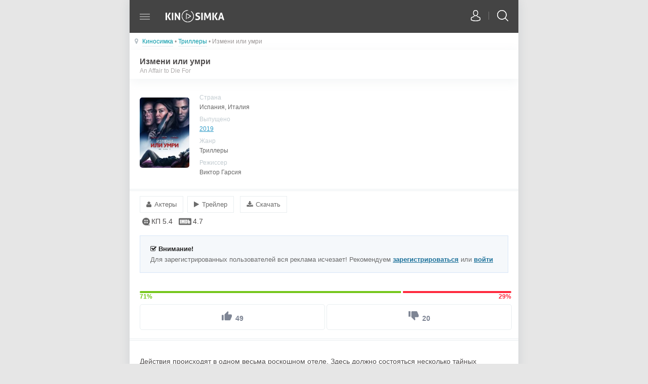

--- FILE ---
content_type: text/html; charset=utf-8
request_url: https://me.kinosimka4.org/2385-izmeni-ili-umri-2019-mp4.html
body_size: 9890
content:
<!DOCTYPE html>
<html lang="ru">
<head>
<meta charset="utf-8">
<title>Скачать фильм Измени или умри (2019) на телефон mp4 бесплатно</title>
<meta name="description" content="Измени или умри 2019 / An Affair to Die For скачать фильм mp4 на телефон и планшет в HD.">
<meta name="keywords" content="Измени или умри на телефон, андроид, mp4, планшет, бесплатно, 2019, фильмы мп4, An Affair to Die For, смотреть онлайн.">
<meta property="og:site_name" content="Скачать фильмы на телефон mp4 в HD - Kinosimka">
<meta property="og:type" content="article">
<meta property="og:title" content="Измени или умри">
<meta property="og:url" content="https://me.kinosimka4.org/2385-izmeni-ili-umri-2019-mp4.html">
<meta property="og:description" content="Действия происходят в одном весьма роскошном отеле. Здесь должно состояться несколько тайных свиданий, в ходе которых женщина изменит своему супругу, а он изменит ей. В принципе ничего не обычного, порой случается такое. Однако вскоре все пошло наперекосяк. Любовникам предстоит сыграть в игру на">
<link rel="search" type="application/opensearchdescription+xml" href="https://me.kinosimka4.org/index.php?do=opensearch" title="Скачать фильмы на телефон mp4 в HD - Kinosimka">
<link rel="canonical" href="https://me.kinosimka4.org/2385-izmeni-ili-umri-2019-mp4.html">
<link rel="alternate" type="application/rss+xml" title="Скачать фильмы на телефон mp4 в HD - Kinosimka" href="https://me.kinosimka4.org/rss.xml">
<link rel="preload" href="/engine/classes/min/index.php?charset=utf-8&amp;f=/templates/kinosimka/style/styles.css,/templates/kinosimka/style/awesome.css&amp;7" as="style">    
<link rel="stylesheet" href="/engine/classes/min/index.php?charset=utf-8&amp;f=/templates/kinosimka/style/styles.css,/templates/kinosimka/style/awesome.css&amp;7" />
<meta name="viewport" content="width=device-width, initial-scale=1.0" />
<link rel="shortcut icon" href="/templates/kinosimka/images/favicon.png" />

<script src="/engine/classes/min/index.php?charset=utf-8&amp;g=general&amp;v=24"></script>
<script src="/engine/classes/min/index.php?charset=utf-8&amp;f=engine/classes/js/jqueryui.js,engine/classes/js/dle_js.js,engine/classes/masha/masha.js&amp;v=24" defer></script>
</head>
<body>
<div class="wrapper">
<div class="page_bg">
<header>
<div class="side-header">
<div class="side-link">
<!--noindex--> 
<a href="/login.html" class="userauto"></a>	

<!--/noindex-->  
<div class="search-open"><span class="search-o"></span><span class="search-close"></span></div>
</div>	
</div>   
 
<div class="burger">
    <a href="#" id="open_burger" class="open__burger">
        <span></span>
    </a>    
</div>
<div class="burger__nav">
    <nav>
          <a href="/">Главная</a>
          <a href="/genre.html">Категории</a>
          <a href="/chat.html">Чат сайта</a>
          <a href="/top100.html">Топ 100</a>
          <a href="/up.html">Обновления</a>
          <a href="/xfsearch/year/2024/">Новинки кино</a>
          <a href="/collections/">Подборки фильмов</a>
          <a href="/years-country.html">По годам и странам</a>         
          <a href="/comments.html">Последние комментарии</a>
    </nav>
</div>
 
<div class="logotype">
<a href="/" title="Киносимка"></a>	
</div>	
</header>
<div class="search-input">
<form id="quicksearch" method="post">
<input type="hidden" name="do" value="search" />
<input type="hidden" name="subaction" value="search" />
<input id="ajax_search" name="story" placeholder="Поиск по сайту..." type="text" />
<button type="submit" title="Найти"></button>
</form>	
</div>
     
    <div class="decor-line speedbar nowrap img-bg">
    <div class="speedi"><span class="fa fa-map-marker"></span></div>
    ﻿<span id="dle-speedbar"><span itemscope itemtype="https://schema.org/BreadcrumbList"><span itemprop="itemListElement" itemscope itemtype="https://schema.org/ListItem"><meta itemprop="position" content="1"><a href="https://me.kinosimka4.org/" itemprop="item"><span itemprop="name">Киносимка</span></a></span> &bull; <span itemprop="itemListElement" itemscope itemtype="https://schema.org/ListItem"><meta itemprop="position" content="2"><a href="https://me.kinosimka4.org/thrillers/" itemprop="item"><span itemprop="name">Триллеры</span></a></span> &bull; Измени или умри</span></span>
</div>
    
    
    
    
    <div class="content"><div id='dle-content'><div itemscope itemtype="http://schema.org/Movie">
<div class="main-title">
<span class="main-r">

</span>
<div class="title-e">
<h1 itemprop="name">Измени или умри</h1>
</div>
 <div class="or"><span itemprop="alternativeHeadline">An Affair to Die For </span></div>       
</div>
             
 <article class="full_sto">
<div class="posterfull">
<img itemprop="image"src="/uploads/posts/2019-11/1572711675-1730689111-izmeni-ili-umri-kinosimka.jpg" alt="Измени или умри на телефон" />

</div>
<div class="info-article">
<div class="info-s">
<div>Страна</div>
Испания, Италия	
</div>
<div class="info-s">
<div>Выпущено</div>
<span itemprop="dateCreated"><a href="https://me.kinosimka4.org/xfsearch/year/2019/">2019</a></span>	
</div>
<div class="info-s">
<div>Жанр</div>
Триллеры	
</div>
   <div class="info-s">
<div>Режиссер</div>
<span itemprop="director">Виктор Гарсия</span>
</div> 
</div>
</article>
	
	<div class="title_sp"><a href="javascript:ShowOrHide('actors_sp')"><i class="fa fa-user">&nbsp;&nbsp;</i><span>Актеры</span></a><a href="https://me.kinosimka4.org/2385-izmeni-ili-umri-2019-mp4/online.html" rel="nofollow"><i class="fa fa-play">&nbsp;&nbsp;</i><span>Трейлер</span></a>
    <a href="#" id="todown"><i class="fa fa-download" aria-hidden="true">&nbsp;&nbsp;</i><span>Скачать</span></a>
    </div>
	<div id="actors_sp" style="display:none">
      <div class="actorshot">Клэр Форлани, Джейк Эйбел, Титус Уэлливер, Нэйтан Купер, Мелина Мэтьюз</div>
	</div>
    
	     <div class="new--ratings">
       <div class="new--rating">
            <svg class="rating__icon" width="15" height="15">
                <use xlink:href="#icon-kinopoisk">
                    <svg viewBox="0 0 12 12" id="icon-kinopoisk">
                        <path d="M9.318 11H11.5a.5.5 0 1 1 0 1H6a6 6 0 1 1 3.318-1zM4.364 5.455a1.09 1.09 0 1 0 0-2.182 1.09 1.09 0 0 0 0 2.182zm0 3.272a1.09 1.09 0 1 0 0-2.182 1.09 1.09 0 0 0 0 2.182zm3.272-3.272a1.09 1.09 0 1 0 0-2.182 1.09 1.09 0 0 0 0 2.182zm0 3.272a1.09 1.09 0 1 0 0-2.182 1.09 1.09 0 0 0 0 2.182z"></path>
                    </svg>
                </use>
            </svg>
            <span>КП 5.4</span>
        </div>
        <div class="new--rating">
            <svg class="rating__icon" width="25" height="15">
                <use xlink:href="#icon-imdb">
                    <svg viewBox="0 0 22 12" id="icon-imdb">
                        <path d="M1.7 0h18.6c.935 0 1.7.812 1.7 1.82v8.36c0 1.008-.765 1.82-1.7 1.82H1.7C.765 12 0 11.188 0 10.18V1.82C0 .812.765 0 1.7 0zm14.042 2.6v6.82h1.637l.115-.434c.146.176.309.304.489.394.18.086.445.128.652.128.285 0 .536-.072.744-.22.21-.146.343-.322.397-.52.058-.201.085-.505.085-.912V5.942c0-.413-.007-.68-.027-.806a.913.913 0 0 0-.57-.695 1.662 1.662 0 0 0-.63-.109c-.206 0-.474.04-.654.123-.177.079-.34.201-.486.363V2.6h-1.752zm2.367 5.167c0 .327-.017.538-.051.624-.034.087-.18.129-.292.129-.109 0-.18-.04-.218-.125-.033-.083-.054-.275-.054-.575V6.018c0-.31.017-.503.048-.582.034-.076.105-.115.21-.115.112 0 .261.046.3.132.036.089.057.278.057.565v1.749zm-4.911 1.652c.435 0 .76-.023.978-.07a1.27 1.27 0 0 0 .543-.244.917.917 0 0 0 .31-.482c.06-.205.094-.615.094-1.227V5.003c0-.644-.027-1.077-.064-1.299a1.206 1.206 0 0 0-.306-.598c-.16-.179-.397-.307-.706-.387-.31-.079-.819-.119-1.698-.119h-1.355v6.82h2.204zm.017-5.59c.071.04.119.103.14.193.02.086.03.284.03.591v2.641c0 .456-.03.734-.092.837-.061.102-.22.151-.482.151V3.767c.197 0 .332.02.404.063zM7.995 2.6l-.42 3.187-.26-1.732a48.795 48.795 0 0 0-.22-1.455H4.738v6.82h1.593l.007-4.503.669 4.502h1.134l.639-4.6.003 4.6h1.59V2.6H7.994zM2.3 9.42h1.817V2.6H2.3v6.82z"></path>
                    </svg>
                </use>
            </svg>
            <span>4.7</span>
        </div>
    </div>
    
   <noindex><div class="berrors">
	<b><i class="fa fa-check-square-o" aria-hidden="true"></i> Внимание!</b><br>
	Для зарегистрированных пользователей вся реклама исчезает! Рекомендуем <a href="/?do=register">зарегистрироваться</a> или <a href="/login.html">войти</a>
</div></noindex>

	
	<!--noindex-->	
	<div class="ratingBox" id="frate-2385">
		<div class="rate-data">
			<span id="ratig-layer-2385" class="ignore-select"><span class="ratingtypeplusminus ignore-select ratingplus" >+29</span></span><span id="vote-num-id-2385">69</span>
		</div> 
		<div class="rate-btn">
			<span class="rate-plus" id="pluss-2385" onclick="doRateLD('plus', '2385');">
						<svg class="icon icon-thumb-up tooltip" title="Like" viewBox="0 0 19.59 17.81">
							<path d="M19.8,9A1.79,1.79,0,0,0,18,7.23H12.4l.85-4.07,0-.28a1.34,1.34,0,0,0-.39-.94L11.94,1,6.07,6.87a1.77,1.77,0,0,0-.52,1.26V17a1.79,1.79,0,0,0,1.78,1.78h8A1.77,1.77,0,0,0,17,17.72l2.69-6.28a1.76,1.76,0,0,0,.12-.65V9.09h0Z" transform="translate(-0.21 -1)"></path><rect y="7.12" width="3.56" height="10.69" rx="1" ry="1"></rect>
						</svg>
						<span class="ignore-select rcount"></span> 
				</span> 
			<span class="rate-minus" id="minuss-2385" onclick="doRateLD('minus', '2385');">
						<svg class="icon icon-thumb-down tooltip" title="Dislike" viewBox="0 0 58 52.73">
							<path d="M55.91,21.64H32.18a5.24,5.24,0,0,0-4.85,3.22l-8,18.59A5.21,5.21,0,0,0,19,45.36v5l0,0,0,.21a5.29,5.29,0,0,0,5.27,5.27H40.91L38.4,68l-.08.84a4,4,0,0,0,1.16,2.79l2.79,2.77L59.65,57a5.24,5.24,0,0,0,1.53-3.72V26.91A5.29,5.29,0,0,0,55.91,21.64Zm10.55,0V53.27H77V21.64Z" transform="translate(-19 -21.64)"></path>
						</svg>
						<span class="ignore-select rcount"></span> 
			</span>
		</div>
	</div>
	<!--/noindex-->
	

	
		<div class="f-story bbstore">
<div itemprop="description"><p>Действия происходят в одном весьма роскошном отеле. Здесь должно состояться несколько тайных свиданий, в ходе которых женщина изменит своему супругу, а он изменит ей. В принципе ничего не обычного, порой случается такое. Однако вскоре все пошло наперекосяк. Любовникам предстоит сыграть в игру на выживание против коварного маньяка. Ведь на кону стоят жизни членов их семей, и если у них ничего не выйдет, то маньяк убьет их со всей жестокостью. Их ждут самые настоящие психологические игры разума, в которых им предстоит сделать все возможное, чтобы выжить и одержать победу над маньяком.</p></div>
<div class="b1"></div>
<div class="b2"></div>             
</div>


 <div class="main-title or" align="center" id="download"><span itemprop="alternativeHeadline">Скачать фильм Измени или умри MP4 на андроид телефон или планшет</span></div> 

    
     <div class="berrors-full">
     <div class="info-v">
  <div class="info-s-f-s" >
<i class="fa fa-film" aria-hidden="true"></i>
    Качество: WEB-DLRip

  </div>
    <div class="info-s-f-s">
 <i class="fa fa-volume-up" aria-hidden="true"></i>
    Озвучка: Дублирование (iTunes)
  </div>
</div>
<noindex>
<div class="button-fulls">
    <a href="/index.php?do=go&url=aHR0cHM6Ly9zaW1rYWdldC52c2ltay5jb20vZ2V0MS9tcDRfa2lub3NpbWthLnR2X0tleUxEbWRqRkVsZGVuWDE2L0l6bWVuaV9pbGlfdW1yaV8yMDE5X1dFQl9fS2lub3NpbWthLlJVLm1wNA%3D%3D" rel="nofollow"> <i class="fa fa-download my-icon"></i>
    <span class="d-button">Загрузить <i class="size">167 MB</i></span>
    <span class="e-button">Формат: MP4 / 720x360</span> 
  </a>  
</div>








</noindex>
         
                        
         

        
        
    </div>


 <div class="fullstoryback" style="text-align: right"><a href="javascript:AddComplaint('2385', 'news')"><i class="fa fa-envelope" aria-hidden="true"></i> Сообщить об ошибке</a> </div>
   
     
     
<div class="full-comms">
		<form  method="post" name="dle-comments-form" id="dle-comments-form" ><div id="blokkomentariev">
<!--noindex-->
 <div class="koment-inputs clearfix">
 </div>
 <div class="koment-textarea"><div class="bb-editor">
<textarea name="comments" id="comments" cols="70" rows="10" placeholder="Оставьте пожалуйста отзыв"></textarea>
</div>

</div>
 <div class="koment-inputs clearfix">
	
	<div class="sep-input secur clearfix">
		<div class="input">
			
			
			
		</div>
	</div>
		<p>
	 <div class="koment-inputs clearfix">
	 <input type="text" maxlength="35" name="name" id="name" placeholder="Ваше имя" />
	 <input type="hidden" maxlength="35" name="mail" id="mail" placeholder="Ваш e-mail (необязательно)" />
              <button name="submit" class="qes" type="submit">Отправить</button>

 </div>
	 
                

 </div>
<!--/noindex-->
</div>

<style>
    .qes {
    font-weight:700 !important;
        color:#fff;
        background:#0097a7;
        border:1px solid #0097a7;
        padding:12px 27px;
        -webkit-border-radius: 5px;
-moz-border-radius: 5px;
border-radius: 5px;
    }

</style>
		<input type="hidden" name="subaction" value="addcomment">
		<input type="hidden" name="post_id" id="post_id" value="2385"><input type="hidden" name="user_hash" value="c2af0fbc27ce210e1d9e8794a3dea9cd9a8e97f7"></form>
	</div>
    	<form method="post" name="dlemasscomments" id="dlemasscomments"><div id="dle-comments-list">

<div id="dle-ajax-comments"></div>
<div id="comment"></div><div id='comment-id-14356'><div class="kinosimka-comments" id="6">
    <div class="simka-comm-left">
               
       
        <img src="/templates/kinosimka/dleimages/noavatar.png">
        
    </div>
    <div class="simka-comm-right">
        
				<div class="koment-rate">
					<a href="#" onclick="doCommentsRate('plus', '14356'); return false;" ><span class="fa fa-thumbs-o-up"></span></a>
					<span id="comments-ratig-layer-14356" class="ignore-select"><span class="ratingtypeplusminus ignore-select ratingplus" >+2</span></span>
					<a href="#" onclick="doCommentsRate('minus', '14356'); return false;" ><span class="fa fa-thumbs-o-down"></span></a>
				</div>
				
<div class="autor-simka-comm">
    <div class="autor-s">Гость Денис</div>
     <div class="datee">14 января 2020 22:12</div>
        </div> 
   <div class="simka-mess-comm">
       <div id='comm-id-14356'>Интересный фильм на 10 балов.. </div>

        </div>
        
       <div class="nav-comm-simka">
           <a onclick="dle_fastreply('Гость&nbsp;Денис'); return false;" href="#"><div><span><i class="fa fa-edit"></i> Ответить</span></div></a>
				
                
        </div>
   </div>
</div>

</div><div id='comment-id-11857'><div class="kinosimka-comments" id="5">
    <div class="simka-comm-left">
               
       
        <img src="/templates/kinosimka/dleimages/noavatar.png">
        
    </div>
    <div class="simka-comm-right">
        
				<div class="koment-rate">
					<a href="#" onclick="doCommentsRate('plus', '11857'); return false;" ><span class="fa fa-thumbs-o-up"></span></a>
					<span id="comments-ratig-layer-11857" class="ignore-select"><span class="ratingtypeplusminus ignore-select ratingminus" >-5</span></span>
					<a href="#" onclick="doCommentsRate('minus', '11857'); return false;" ><span class="fa fa-thumbs-o-down"></span></a>
				</div>
				
<div class="autor-simka-comm">
    <div class="autor-s">дрочу</div>
     <div class="datee">6 ноября 2019 03:58</div>
        </div> 
   <div class="simka-mess-comm">
       <div id='comm-id-11857'>актрисулька хоть и стара, но сексуальна, что отвлекает от кина (дрочил два раза) кино примитиво и предсказуемо, для жанра триллер сафсем отссстой</div>

        </div>
        
       <div class="nav-comm-simka">
           <a onclick="dle_fastreply('дрочу'); return false;" href="#"><div><span><i class="fa fa-edit"></i> Ответить</span></div></a>
				
                
        </div>
   </div>
</div>

</div><div id='comment-id-11812'><div class="kinosimka-comments" id="4">
    <div class="simka-comm-left">
               
       
        <img src="//me.kinosimka4.org/uploads/fotos/foto_17384.jpg">
        
    </div>
    <div class="simka-comm-right">
        
				<div class="koment-rate">
					<a href="#" onclick="doCommentsRate('plus', '11812'); return false;" ><span class="fa fa-thumbs-o-up"></span></a>
					<span id="comments-ratig-layer-11812" class="ignore-select"><span class="ratingtypeplusminus ignore-select ratingplus" >+1</span></span>
					<a href="#" onclick="doCommentsRate('minus', '11812'); return false;" ><span class="fa fa-thumbs-o-down"></span></a>
				</div>
				
<div class="autor-simka-comm">
    <div class="autor-s"><a onclick="ShowProfile('v_matrix', 'https://me.kinosimka4.org/user/v_matrix/', '0'); return false;" href="https://me.kinosimka4.org/user/v_matrix/">v_matrix</a></div>
     <div class="datee">4 ноября 2019 18:42</div>
        </div> 
   <div class="simka-mess-comm">
       <div id='comm-id-11812'>очень симпотишная героиня на постере привлекла к просмотру данного шедевра)</div>

        </div>
        
       <div class="nav-comm-simka">
           <a onclick="dle_fastreply('v_matrix'); return false;" href="#"><div><span><i class="fa fa-edit"></i> Ответить</span></div></a>
				
                
        </div>
   </div>
</div>

</div><div id='comment-id-11764'><div class="kinosimka-comments" id="3">
    <div class="simka-comm-left">
               
       
        <img src="//me.kinosimka4.org/uploads/fotos/foto_18816.png">
        
    </div>
    <div class="simka-comm-right">
        
				<div class="koment-rate">
					<a href="#" onclick="doCommentsRate('plus', '11764'); return false;" ><span class="fa fa-thumbs-o-up"></span></a>
					<span id="comments-ratig-layer-11764" class="ignore-select"><span class="ratingtypeplusminus ignore-select ratingzero" >0</span></span>
					<a href="#" onclick="doCommentsRate('minus', '11764'); return false;" ><span class="fa fa-thumbs-o-down"></span></a>
				</div>
				
<div class="autor-simka-comm">
    <div class="autor-s"><a onclick="ShowProfile('Valentina', 'https://me.kinosimka4.org/user/Valentina/', '0'); return false;" href="https://me.kinosimka4.org/user/Valentina/">Valentina</a></div>
     <div class="datee">3 ноября 2019 18:41</div>
        </div> 
   <div class="simka-mess-comm">
       <div id='comm-id-11764'>Фильм о любовном треугольнике, проще говоря, об измене. Несмотря на актуальную тему, триллер получился слабоватым. Много пустых, ничего "не говорящих" сцен, финал какой-то глупый, хоть и неожиданный. <br>Короче, ничего запоминающегося. </div>

        </div>
        
       <div class="nav-comm-simka">
           <a onclick="dle_fastreply('Valentina'); return false;" href="#"><div><span><i class="fa fa-edit"></i> Ответить</span></div></a>
				
                
        </div>
   </div>
</div>

</div><div id='comment-id-11748'><div class="kinosimka-comments" id="2">
    <div class="simka-comm-left">
               
       
        <img src="/templates/kinosimka/dleimages/noavatar.png">
        
    </div>
    <div class="simka-comm-right">
        
				<div class="koment-rate">
					<a href="#" onclick="doCommentsRate('plus', '11748'); return false;" ><span class="fa fa-thumbs-o-up"></span></a>
					<span id="comments-ratig-layer-11748" class="ignore-select"><span class="ratingtypeplusminus ignore-select ratingminus" >-1</span></span>
					<a href="#" onclick="doCommentsRate('minus', '11748'); return false;" ><span class="fa fa-thumbs-o-down"></span></a>
				</div>
				
<div class="autor-simka-comm">
    <div class="autor-s">Jane</div>
     <div class="datee">3 ноября 2019 15:22</div>
        </div> 
   <div class="simka-mess-comm">
       <div id='comm-id-11748'>Не стоит смотреть</div>

        </div>
        
       <div class="nav-comm-simka">
           <a onclick="dle_fastreply('Jane'); return false;" href="#"><div><span><i class="fa fa-edit"></i> Ответить</span></div></a>
				
                
        </div>
   </div>
</div>

</div><div id='comment-id-11740'><div class="kinosimka-comments" id="1">
    <div class="simka-comm-left">
               
       
        <img src="/templates/kinosimka/dleimages/noavatar.png">
        
    </div>
    <div class="simka-comm-right">
        
				<div class="koment-rate">
					<a href="#" onclick="doCommentsRate('plus', '11740'); return false;" ><span class="fa fa-thumbs-o-up"></span></a>
					<span id="comments-ratig-layer-11740" class="ignore-select"><span class="ratingtypeplusminus ignore-select ratingplus" >+2</span></span>
					<a href="#" onclick="doCommentsRate('minus', '11740'); return false;" ><span class="fa fa-thumbs-o-down"></span></a>
				</div>
				
<div class="autor-simka-comm">
    <div class="autor-s"><a onclick="ShowProfile('lina12345', 'https://me.kinosimka4.org/user/lina12345/', '0'); return false;" href="https://me.kinosimka4.org/user/lina12345/">lina12345</a></div>
     <div class="datee">3 ноября 2019 14:13</div>
        </div> 
   <div class="simka-mess-comm">
       <div id='comm-id-11740'>смотрела вчера неплохо но на разок!!!такой сюжет уже много фильмов</div>

        </div>
        
       <div class="nav-comm-simka">
           <a onclick="dle_fastreply('lina12345'); return false;" href="#"><div><span><i class="fa fa-edit"></i> Ответить</span></div></a>
				
                
        </div>
   </div>
</div>

</div></div></form>

		<!--dlenavigationcomments-->

</div>

<div class="berrors">
<div class="main-title">
<div class="title-e">Что еще посмотреть?
</div>
</div>
    <div class="content my__content"><article class="related">
<div class="poster">
<a href="https://me.kinosimka4.org/2361-troe-iz-ada-2019-mp4.html"><img src="/uploads/posts/2019-10/1572475277-1372989466-troe-iz-ada-kinosimka.jpg" alt="Трое из ада"></a>
</div>
<div class="info-article">
<div class="info-s">
<div class="title">
<a href="https://me.kinosimka4.org/2361-troe-iz-ada-2019-mp4.html">Трое из ада</a>	
</div>HDrip (Отличное качество)	
</div>	
</div>
</article><article class="related">
<div class="poster">
<a href="https://me.kinosimka4.org/1659-ali-ruli.html"><img src="/uploads/posts/2019-07/1563228940-874852067-ali-ruli-kinosimka.jpg" alt="Али, рули!"></a>
</div>
<div class="info-article">
<div class="info-s">
<div class="title">
<a href="https://me.kinosimka4.org/1659-ali-ruli.html">Али, рули!</a>	
</div>HDrip (Отличное качество)	
</div>	
</div>
</article><article class="related">
<div class="poster">
<a href="https://me.kinosimka4.org/1494-neuderzhimye-2.html"><img src="/uploads/posts/2019-06/1561067308-1569590508-neuderzhimye-2-kinosimka.jpg" alt="Неудержимые 2"></a>
</div>
<div class="info-article">
<div class="info-s">
<div class="title">
<a href="https://me.kinosimka4.org/1494-neuderzhimye-2.html">Неудержимые 2</a>	
</div>HDrip (Отличное качество)	
</div>	
</div>
</article><article class="related">
<div class="poster">
<a href="https://me.kinosimka4.org/1405-golodnye-igry.html"><img src="/uploads/posts/2019-06/1560182313-1603008019-golodnye-igry-kinosimka.jpg" alt="Голодные игры"></a>
</div>
<div class="info-article">
<div class="info-s">
<div class="title">
<a href="https://me.kinosimka4.org/1405-golodnye-igry.html">Голодные игры</a>	
</div>HDrip (Отличное качество)	
</div>	
</div>
</article></div>
	</div>
<div class="nav-vf">
	<li><a href="/"><i class="fa fa-mail-reply"></i> На главную</a></li>
	<li><a href="/xfsearch/year/2023/" title="Фильмы 2023 года на телефон"><i class="fa fa-thumbs-o-up"></i> Все фильмы 2023</a></li>
	<li><a href="/xfsearch/year/2024/" title="Фильмы 2024 года на телефон"><i class="fa fa-play-circle" aria-hidden="true"></i> Новинки 2024</a></li>
</div></div></div>
    
    
    

     
    
    
    <footer>
<div class="footer">
<div class="email-info">
<div><b>Киносимка</b> - скачать фильмы на телефон!


</div>
<a href="/address.html" rel="nofollow">Связаться</a><!--LiveInternet counter--><a href="#"
target="_blank"><img id="licntA6CE" width="0" height="0" style="border:0" 
title="LiveInternet"
src="[data-uri]"
alt=""/></a><script>(function(d,s){d.getElementById("licntA6CE").src=
"https://counter.yadro.ru/hit?t50.1;r"+escape(d.referrer)+
((typeof(s)=="undefined")?"":";s"+s.width+"*"+s.height+"*"+
(s.colorDepth?s.colorDepth:s.pixelDepth))+";u"+escape(d.URL)+
";h"+escape(d.title.substring(0,150))+";"+Math.random()})
(document,screen)</script><!--/LiveInternet-->
</div>	

			
</div>	
</footer>
    </div>
    </div>
<script>
function editCollections( id, action ){
	ShowLoading('');
	$.post('engine/ajax/controller.php?mod=collections_menu', { news_id: id, action: action, user_hash: dle_login_hash }, function(data){
	
		if( data == 'error' ){
			alert(data);
		} else {
				  
			$.magnificPopup.open({
			items: {
				src: data
			},
			type: 'inline',
			mainClass: 'mfp-fade',
			removalDelay: 170,
			overflowY: 'hide',
			closeOnBgClick: true,
			showCloseBtn: true,
			callbacks: {
				open: function() {},
				afterClose: function() {},		 
				beforeClose: function() {}
			}		
			});					  
			
		}	
	
	HideLoading('');
	
	});

};
</script><script>
<!--
var dle_root       = '/';
var dle_admin      = '';
var dle_login_hash = 'c2af0fbc27ce210e1d9e8794a3dea9cd9a8e97f7';
var dle_group      = 5;
var dle_skin       = 'kinosimka';
var dle_wysiwyg    = '-1';
var quick_wysiwyg  = '2';
var dle_act_lang   = ["Да", "Нет", "Ввод", "Отмена", "Сохранить", "Удалить", "Загрузка. Пожалуйста, подождите..."];
var menu_short     = 'Быстрое редактирование';
var menu_full      = 'Полное редактирование';
var menu_profile   = 'Профиль';
var menu_send      = 'Отправить сообщение';
var menu_uedit     = 'Админцентр';
var dle_info       = 'Информация';
var dle_confirm    = 'Подтверждение';
var dle_prompt     = 'Ввод информации';
var dle_req_field  = 'Заполните все необходимые поля';
var dle_del_agree  = 'Вы действительно хотите удалить? Данное действие невозможно будет отменить';
var dle_spam_agree = 'Вы действительно хотите отметить пользователя как спамера? Это приведёт к удалению всех его комментариев';
var dle_complaint  = 'Укажите текст Вашей жалобы для администрации:';
var dle_big_text   = 'Выделен слишком большой участок текста.';
var dle_orfo_title = 'Укажите комментарий для администрации к найденной ошибке на странице';
var dle_p_send     = 'Отправить';
var dle_p_send_ok  = 'Уведомление успешно отправлено';
var dle_save_ok    = 'Изменения успешно сохранены. Обновить страницу?';
var dle_reply_title= 'Ответ на комментарий';
var dle_tree_comm  = '0';
var dle_del_news   = 'Удалить статью';
var dle_sub_agree  = 'Вы действительно хотите подписаться на комментарии к данной публикации?';
var allow_dle_delete_news   = false;

jQuery(function($){
$('#dle-comments-form').submit(function() {
	doAddComments();
	return false;
});
});
//-->
</script>
<script type="text/javascript" src="/templates/kinosimka/js/libs.js"></script>
<!--[if lt IE 9]><script src="//html5shiv.googlecode.com/svn/trunk/html5.js"></script><![endif]-->

</body>
</html>

--- FILE ---
content_type: image/svg+xml
request_url: https://me.kinosimka4.org/templates/kinosimka/svg/search.svg
body_size: 767
content:
<?xml version="1.0" encoding="utf-8"?>
<!-- Generator: Adobe Illustrator 16.0.0, SVG Export Plug-In . SVG Version: 6.00 Build 0)  -->
<!DOCTYPE svg PUBLIC "-//W3C//DTD SVG 1.1//EN" "http://www.w3.org/Graphics/SVG/1.1/DTD/svg11.dtd">
<svg version="1.1" xmlns="http://www.w3.org/2000/svg" xmlns:xlink="http://www.w3.org/1999/xlink" x="0px" y="0px"
	 viewBox="37.5048828 0 44.9902344 45" enable-background="new 37.5048828 0 44.9902344 45"
	 xml:space="preserve">
<g id="Capa_1">
	<g>
		<path fill="#FFFFFF" d="M82.1054688,42.7050781L71.1699219,31.7695313
			c2.9335938-3.3730469,4.7099609-7.7734375,4.7099609-12.5820313c0-10.5864258-8.6103516-19.1875-19.1875-19.1875
			c-10.5864258,0-19.1875,8.6108398-19.1875,19.1875c0,10.5761719,8.6108398,19.1875,19.1875,19.1875
			c4.8095703,0,9.2099609-1.7763672,12.5820313-4.7099609l10.9355469,10.9365234C80.4697266,44.8603516,80.8183594,45,81.1582031,45
			c0.3388672,0,0.6884766-0.1298828,0.9472656-0.3984375C82.625,44.0820313,82.625,43.2246094,82.1054688,42.7050781z
			 M40.1889648,19.1875c0-9.1000977,7.4038086-16.4936523,16.4936523-16.4936523
			c9.0996094,0,16.4931641,7.4038086,16.4931641,16.4936523s-7.3935547,16.5029297-16.4931641,16.5029297
			C47.5927734,35.6904297,40.1889648,28.2871094,40.1889648,19.1875z"/>
	</g>
</g>
<g id="Capa_1__x28_копия_x29_">
	<g>
		<path fill="#FFFFFF" d="M82.1054688,42.7050781L71.1699219,31.7695313
			c2.9335938-3.3730469,4.7099609-7.7734375,4.7099609-12.5820313c0-10.5864258-8.6103516-19.1875-19.1875-19.1875
			c-10.5864258,0-19.1875,8.6108398-19.1875,19.1875c0,10.5761719,8.6108398,19.1875,19.1875,19.1875
			c4.8095703,0,9.2099609-1.7763672,12.5820313-4.7099609l10.9355469,10.9365234C80.4697266,44.8603516,80.8183594,45,81.1582031,45
			c0.3388672,0,0.6884766-0.1298828,0.9472656-0.3984375C82.625,44.0820313,82.625,43.2246094,82.1054688,42.7050781z
			 M40.1889648,19.1875c0-9.1000977,7.4038086-16.4936523,16.4936523-16.4936523
			c9.0996094,0,16.4931641,7.4038086,16.4931641,16.4936523s-7.3935547,16.5029297-16.4931641,16.5029297
			C47.5927734,35.6904297,40.1889648,28.2871094,40.1889648,19.1875z"/>
	</g>
</g>
</svg>
